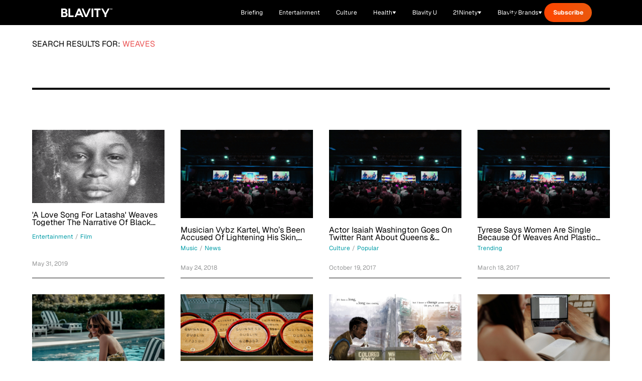

--- FILE ---
content_type: text/css; charset=utf-8
request_url: https://blavity.com/_nuxt/index.Ec4eoDqu.css
body_size: -271
content:
.line-clamp-2[data-v-7d7f5f8f]{display:-webkit-box;-webkit-line-clamp:2;-webkit-box-orient:vertical;line-clamp:2;overflow:hidden}.featured-grid[data-v-75279097]{align-items:center;display:grid;grid-template-columns:1fr}@media (width >= 1024px){.featured-grid[data-v-75279097]{grid-template-columns:var(--image-ratio) var(--content-ratio)}}.line-clamp-2[data-v-37957095],.line-clamp-2[data-v-facfb441]{display:-webkit-box;-webkit-line-clamp:2;-webkit-box-orient:vertical;line-clamp:2;overflow:hidden}


--- FILE ---
content_type: text/javascript; charset=utf-8
request_url: https://blavity.com/_nuxt/LpDeOjk8.js
body_size: 1308
content:
import{_ as D}from"./xVOcDaJ1.js";import{b as E,r as g,c7 as k,c as y,w as N,f as o,m as i,e as a,t as O,B as H,h as x,X as I,O as X,P as j,ab as z,F as C,s as G,p as J,g as T,o as t,n as K,L as W,a as Y}from"./CJC36tB-.js";import{a as Z,u as P}from"./BtM-hhlH.js";import{useArticleFeaturedImage as ee}from"./B3t4sHeQ.js";import{u as te}from"./ByB_mYpw.js";import{w as se}from"./Na9uzjFM.js";import"./BoL4yOZy.js";import"./Bm-e6vEg.js";const oe={class:"py-20"},ae={class:"container"},ne={key:0,class:"heading-h4 mb-20"},re=["textContent"],ie={key:0,class:"text-sm font-normal ml-2"},ce={key:1,class:"heading-h4 mb-20"},le={key:0},ue={key:1},de={key:2,class:"border-b-4 border-black"},ye={key:3,class:"mt-10 max-w-2xl mx-auto"},he=["onSubmit"],pe=["placeholder","aria-label"],fe=i("button",{type:"submit",class:"px-8 py-3 bg-black text-white font-bold hover:opacity-90 transition-opacity"}," Search ",-1),me={key:0,class:"bg-grey-95 flex-1 pb-20"},_e={class:"lg:container"},ge={key:0,class:"grid gap-10 lg:gap-8 lg:grid-cols-4"},be={key:1,class:"mt-10 text-center"},ve={key:2,class:"container pt-20 lg:pt-0"},we=i("p",{class:"text-center"}," There is no result. ",-1),ke=[we],xe={key:3,class:"mt-10 text-center"},Me={__name:"index",async setup(qe){let q,S;const R=Y(),s=E(),c=g(""),l=g([]),d=g(!1),b=g(-1);function r(e){return e?Array.isArray(e)?e[0]&&typeof e[0]=="string"?e[0]:"":typeof e=="string"?e:"":""}const V=r(s.query.q);c.value=V;const m=r(s.query.category);(m==="women"||m==="21ninety")&&k("twentyoneninety");const h=y(()=>{const e=r(s.query.category);return e==="women"||e==="21ninety"}),p=y(()=>r(s.query.q).trim()!==""),B=y(()=>b.value>l.value.length),M=y(()=>h.value?"Search 21Ninety articles...":"Search articles..."),L=y(()=>r(s.query.q)),v=y(()=>h.value?"Search - 21Ninety":"Search - Blavity News");function A(){if(typeof window<"u")try{window.htlbid=window.htlbid||{},window.htlbid.cmd=window.htlbid.cmd||[],window.htlbid.cmd.push(function(){const e=window.htlbid;e.setTargeting("is_21ninety","yes"),e.setTargeting("is_home","no"),e.layout()})}catch{}}function Q(){if(c.value.trim()){const e={q:c.value.trim()},u=r(s.query.category);u&&(e.category=u),K({name:"search",query:e})}}async function w(){if(p.value){d.value=!0;try{const e=l.value.length,u=r(s.query.q),_=r(s.query.category),f={count:8,q:u,offset:e};_&&(f.category=_);const{data:n,error:F}=await Z("/articles",{query:f});if(F.value){d.value=!1;return}if(d.value=!1,n.value){const $=(n.value.list||[]).map(U=>ee(U));l.value=[...l.value,...$],b.value=n.value.total||0}}catch{d.value=!1}}}return N(()=>s.query,()=>{c.value=r(s.query.q),l.value=[],b.value=-1;const e=r(s.query.category);e==="women"||e==="21ninety"?(k("twentyoneninety"),A()):k("default"),w()},{deep:!0}),N(()=>[s.query.category,s.query.q,s.path],()=>{te({title:v.value,ogTitle:v.value,ogUrl:`${R.public.HOST_URL}${s.path}`,twitterTitle:v.value})},{immediate:!0}),(m==="women"||m==="21ninety")&&A(),p.value&&([q,S]=se(()=>w()),await q,S()),(e,u)=>{const _=D,f=W;return t(),o(C,null,[i("section",oe,[i("div",ae,[a(p)?(t(),o("h1",ne,[O(" Search Results for: "),i("span",{style:{color:"#eb5757"},textContent:H(a(L))},null,8,re),a(h)?(t(),o("span",ie,"(21Ninety)")):x("",!0)])):(t(),o("h1",ce,[a(h)?(t(),o("span",le,"Search 21Ninety Articles")):(t(),o("span",ue,"Search Articles"))])),a(p)?(t(),o("div",de)):(t(),o("div",ye,[i("form",{class:"flex gap-4",onSubmit:I(Q,["prevent"])},[X(i("input",{id:"search-input","onUpdate:modelValue":u[0]||(u[0]=n=>z(c)?c.value=n:null),type:"text",placeholder:a(M),class:"flex-1 px-4 py-3 border-b-4 border-black bg-transparent text-lg focus:outline-none focus:border-main-hornblende-green",autocomplete:"off","aria-label":a(h)?"Search 21Ninety articles":"Search articles"},null,8,pe),[[j,a(c)]]),fe],40,he)]))])]),a(p)?(t(),o("section",me,[i("div",_e,[a(l).length?(t(),o("div",ge,[(t(!0),o(C,null,G(a(l),n=>(t(),T(_,{key:n.id,class:"lg:border-b lg:border-neutral-black lg:pb-3","article-link":("useArticleRedirect"in e?e.useArticleRedirect:a(P))(n),categories:n.categories,"featured-media":n.featuredMedia,"published-at":n.publishedAt,title:n.title},null,8,["article-link","categories","featured-media","published-at","title"]))),128))])):a(d)?(t(),o("div",be,[J(f)])):(t(),o("div",ve,ke)),a(B)?(t(),o("div",xe,[a(d)?(t(),T(f,{key:0})):(t(),o("button",{key:1,class:"button-link border border-main-hornblende-green max-w-[198px] py-[13px] w-full",onClick:w}," Load more stories "))])):x("",!0)])])):x("",!0)],64)}}};export{Me as default};


--- FILE ---
content_type: text/javascript; charset=utf-8
request_url: https://blavity.com/_nuxt/AYANRWEG.js
body_size: 1962
content:
import{d as M,c as f,o as l,f as u,m as s,g as C,q as v,e as c,h as x,B as m,t as j,x as D,r as R,F as B,s as N,V as S,p as V,Q as H,R as I,_ as z}from"./CJC36tB-.js";import{u as T}from"./BtM-hhlH.js";import{c as b}from"./Dp4ba7fy.js";const P={class:"featured-story"},U={class:"grid grid-cols-1 lg:grid-cols-[600px_1fr] gap-[30px] items-center pb-12 lg:pb-[40px]"},q={class:"order-1 lg:order-1"},Q={class:"relative overflow-hidden rounded-lg aspect-[16/9]"},W=["src","alt"],Y={key:1,class:"w-full h-full bg-gray-200"},G={class:"order-2 lg:order-2"},J=s("div",{class:"text-sm font-semibold text-[#18181B] mb-[5px] md:mb-[12px]"}," Featured Story ",-1),K={class:"text-3xl md:text-4xl lg:text-[30px] mb-[10px] md:mb-[20px] font-bold tracking-[-0.75px] capitalize mt-0 hover:text-gray-700 transition-colors"},O={key:1,class:"flex items-center space-x-2 text-gray-600 mb-[10px] md:mb-[15px]"},X=s("span",null,"•",-1),Z={key:2,class:"text-lg text-[#71717A] leading-relaxed mb-[17px] md:mb-[20px]"},ee=s("svg",{width:"17",height:"16",viewBox:"0 0 17 16",fill:"none",xmlns:"http://www.w3.org/2000/svg"},[s("path",{d:"M4.87891 4.66602H11.5456V11.3327",stroke:"white","stroke-width":"1.33333","stroke-linecap":"round","stroke-linejoin":"round"}),s("path",{d:"M4.87891 11.3327L11.5456 4.66602",stroke:"white","stroke-width":"1.33333","stroke-linecap":"round","stroke-linejoin":"round"})],-1),be=M({__name:"FeaturedStory",props:{article:{}},setup(h){const a=h,g=f(()=>a.article?T(a.article):"#"),w=f(()=>{var o,i;return a.article?(o=a.article.authors)!=null&&o.length?a.article.authors.map(e=>e.displayName).join(", "):((i=a.article.author)==null?void 0:i.displayName)||"":""}),k=f(()=>{var n;if(!((n=a.article)!=null&&n.body))return"5 min read";const o=200,i=a.article.body.split(" ").length;return`${Math.ceil(i/o)} min read`}),A=o=>{if(!o)return"";const i=b(o,!0);return i.length>200?i.substring(0,200)+"...":i},y=f(()=>{if(!a.article||!(a.article.excerpt||a.article.body||""))return"";if(a.article.excerpt){const i=b(a.article.excerpt),e=200;return i.length<=e?i:i.substring(0,e).trim()+"..."}return A(a.article.body)});return(o,i)=>{const e=D;return l(),u("section",P,[s("div",null,[s("div",U,[s("div",q,[o.article?(l(),C(e,{key:0,to:c(g)},{default:v(()=>{var n;return[s("div",Q,[(n=o.article.featuredMedia)!=null&&n.url?(l(),u("img",{key:0,src:o.article.featuredMedia.url,alt:o.article.featuredMedia.alt||o.article.title,class:"w-full h-full object-cover"},null,8,W)):(l(),u("div",Y))])]}),_:1},8,["to"])):x("",!0)]),s("div",G,[J,o.article?(l(),C(e,{key:0,to:c(g),class:"block"},{default:v(()=>[s("h1",K,m(c(b)(o.article.title)),1)]),_:1},8,["to"])):x("",!0),o.article?(l(),u("div",O,[s("span",null,"By "+m(c(w)),1),X,s("span",null,m(c(k)),1)])):x("",!0),c(y)?(l(),u("p",Z,m(c(y)),1)):x("",!0),o.article?(l(),C(e,{key:3,to:c(g),class:"inline-flex items-center gap-2 bg-black text-white px-6 py-3 rounded-md md:font-semibold hover:bg-gray-800 transition-colors"},{default:v(()=>[j(" Read Story "),ee]),_:1},8,["to"])):x("",!0)])])])])}}}),E=h=>(H("data-v-9d77c1be"),h=h(),I(),h),te={class:"must-reads-section"},se={class:"container mx-auto px-4"},oe=E(()=>s("div",{class:"flex items-center justify-between mb-8 border-b-[5px] border-black"},[s("h2",{class:"text-3xl lg:text-4xl font-bold text-gray-900 max-w-[180px] md:max-w-none"}," Your 6 Must-Reads ")],-1)),re={class:"flex items-center gap-4 mb-8 overflow-x-auto pb-2"},ae=["onClick"],ne={class:"grid grid-cols-1 md:grid-cols-2 lg:grid-cols-3 gap-6"},le={class:"relative aspect-[16/9] overflow-hidden mb-4"},ie=["src","alt"],ce={key:1,class:"w-full h-full bg-gray-200"},de={class:"text-[12px] text-[#71717A] pb-[12px]"},ue=E(()=>s("span",{class:"mx-2"},"•",-1)),pe={class:"space-y-2"},me={class:"text-[18px] font-bold text-gray-900 group-hover:text-blue-600 transition-colors leading-normal"},ge={class:"text-[#71717A] text-[14px] leading-[20px] line-clamp-2"},he=M({__name:"MustReadsSection",props:{articles:{},categories:{default:()=>[{name:"All",slug:"all"},{name:"Entertainment",slug:"entertainment"},{name:"Health",slug:"health"},{name:"Politics",slug:"politics"},{name:"Blavity U",slug:"blavity-u"}]},hideDates:{type:Boolean,default:!1}},setup(h){const a=h,g=R("all"),w=f(()=>a.categories),k=f(()=>{const e=a.articles.filter(d=>{var r;return!((r=d.tags)==null?void 0:r.some(p=>{var _,$,F,L;return((_=p.name)==null?void 0:_.toLowerCase())==="hide-homepage"||(($=p.slug)==null?void 0:$.toLowerCase())==="hide-homepage"||((F=p.name)==null?void 0:F.toLowerCase())==="no-homepage"||((L=p.slug)==null?void 0:L.toLowerCase())==="no-homepage"}))});return g.value==="all"?e!=null&&e.length?[...e].sort((t,r)=>{const p=new Date(t.publishedAt||0).getTime();return new Date(r.publishedAt||0).getTime()-p}).slice(0,6):[]:e.filter(d=>{var t;return(t=d.categories)==null?void 0:t.some(r=>{var _;return(r.slug?r.slug:(_=r.name)==null?void 0:_.toLowerCase().replace(/\s+/g,"-"))===g.value||r.name&&r.name.toLowerCase()===g.value.replace("-"," ")})}).sort((d,t)=>{const r=new Date(d.publishedAt||0).getTime();return new Date(t.publishedAt||0).getTime()-r}).slice(0,6)}),A=e=>{var n,d;return(n=e.authors)!=null&&n.length?e.authors[0].displayName:((d=e.author)==null?void 0:d.displayName)||"Blavity Staff"},y=e=>e?new Date(e).toLocaleDateString("en-US",{month:"short",day:"numeric",year:"numeric"}):"",o=e=>{if(!e)return"";const n=b(e,!0);return n.length>150?n.substring(0,150)+"...":n},i=e=>{const n=e.tags||[],d=e.categories||[],t=n.some(p=>p.slug==="21ninety"),r=d.some(p=>p.slug==="women");return t||r?"text-[#FF0D87]":"text-[#FF4500]"};return(e,n)=>{const d=D;return l(),u("section",te,[s("div",se,[s("div",null,[oe,s("div",re,[(l(!0),u(B,null,N(c(w),t=>(l(),u("button",{key:t.slug,class:S(["font-semibold whitespace-nowrap transition-colors px-4 py-2 rounded-full",c(g)===t.slug?"bg-black text-white":"bg-[#F8F9FA] text-gray-700 hover:text-black border-2 border-[#E9ECEF]"]),onClick:r=>g.value=t.slug},m(t.name),11,ae))),128))]),s("div",ne,[(l(!0),u(B,null,N(c(k),t=>(l(),u("article",{key:t.id,class:"group"},[V(d,{to:("useArticleRedirect"in e?e.useArticleRedirect:c(T))(t),class:"block"},{default:v(()=>{var r;return[s("div",le,[(r=t.featuredMedia)!=null&&r.url?(l(),u("img",{key:0,src:t.featuredMedia.url,alt:t.featuredMedia.alt||t.title,class:"w-full h-full object-cover group-hover:scale-105 transition-transform duration-300 object-top"},null,8,ie)):(l(),u("div",ce))]),s("div",{class:S([i(t),"text-[14px] font-semibold leading-[20px]"])},m(t.categories[0].name),3),s("div",de,[s("span",null,"By "+m(A(t)),1),e.hideDates?x("",!0):(l(),u(B,{key:0},[ue,s("time",null,m(y(t.publishedAt)),1)],64))]),s("div",pe,[s("h3",me,m(c(b)(t.title)),1),s("p",ge,m(c(b)(t.excerpt||o(t.body))),1)])]}),_:2},1032,["to"])]))),128))])])])])}}}),ye=z(he,[["__scopeId","data-v-9d77c1be"]]);export{be as _,ye as a};


--- FILE ---
content_type: application/javascript
request_url: https://www.zeropartyforms.com/a4flkt7l2b/z9gd/45577/blavity.com/jsonp/z?cb=1769065519538&dre=l&callback=jQuery36404237997763153356_1769065519496&_=1769065519497
body_size: 1032
content:
jQuery36404237997763153356_1769065519496({"response":"[base64].[base64].SKVkPVGhTUgCSKmM8jan4ch.FSup3EMgp8uwfIBqWPJNL23AplidIMkyMaUuwIg0jseJAA__","dre":"l","success":true});